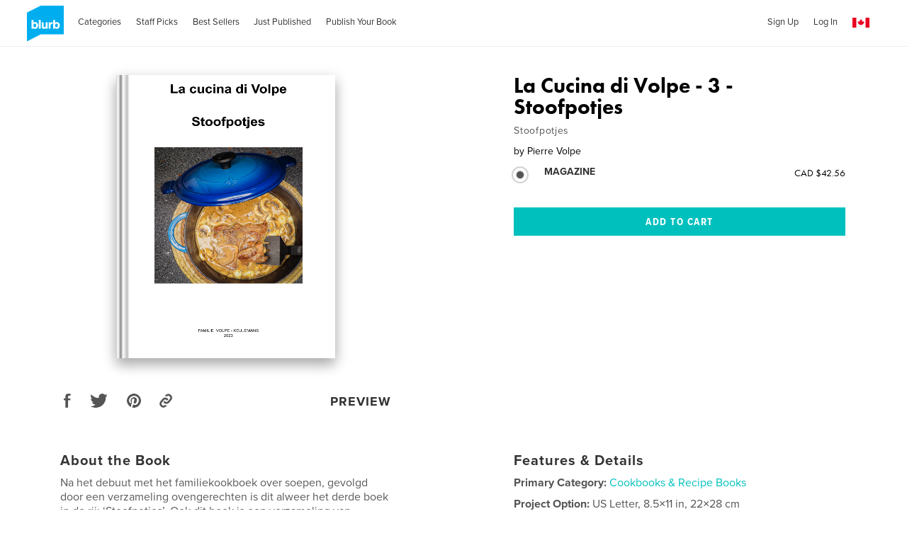

--- FILE ---
content_type: text/html; charset=utf-8
request_url: https://www.google.com/recaptcha/api2/anchor?ar=1&k=6LdYlHUUAAAAAGR0VR_KjlDMfvnnWb2XhZ4cAhOK&co=aHR0cHM6Ly93d3cuYmx1cmIuY2E6NDQz&hl=en&v=PoyoqOPhxBO7pBk68S4YbpHZ&size=invisible&badge=inline&anchor-ms=20000&execute-ms=30000&cb=2azs51xg5vd
body_size: 49763
content:
<!DOCTYPE HTML><html dir="ltr" lang="en"><head><meta http-equiv="Content-Type" content="text/html; charset=UTF-8">
<meta http-equiv="X-UA-Compatible" content="IE=edge">
<title>reCAPTCHA</title>
<style type="text/css">
/* cyrillic-ext */
@font-face {
  font-family: 'Roboto';
  font-style: normal;
  font-weight: 400;
  font-stretch: 100%;
  src: url(//fonts.gstatic.com/s/roboto/v48/KFO7CnqEu92Fr1ME7kSn66aGLdTylUAMa3GUBHMdazTgWw.woff2) format('woff2');
  unicode-range: U+0460-052F, U+1C80-1C8A, U+20B4, U+2DE0-2DFF, U+A640-A69F, U+FE2E-FE2F;
}
/* cyrillic */
@font-face {
  font-family: 'Roboto';
  font-style: normal;
  font-weight: 400;
  font-stretch: 100%;
  src: url(//fonts.gstatic.com/s/roboto/v48/KFO7CnqEu92Fr1ME7kSn66aGLdTylUAMa3iUBHMdazTgWw.woff2) format('woff2');
  unicode-range: U+0301, U+0400-045F, U+0490-0491, U+04B0-04B1, U+2116;
}
/* greek-ext */
@font-face {
  font-family: 'Roboto';
  font-style: normal;
  font-weight: 400;
  font-stretch: 100%;
  src: url(//fonts.gstatic.com/s/roboto/v48/KFO7CnqEu92Fr1ME7kSn66aGLdTylUAMa3CUBHMdazTgWw.woff2) format('woff2');
  unicode-range: U+1F00-1FFF;
}
/* greek */
@font-face {
  font-family: 'Roboto';
  font-style: normal;
  font-weight: 400;
  font-stretch: 100%;
  src: url(//fonts.gstatic.com/s/roboto/v48/KFO7CnqEu92Fr1ME7kSn66aGLdTylUAMa3-UBHMdazTgWw.woff2) format('woff2');
  unicode-range: U+0370-0377, U+037A-037F, U+0384-038A, U+038C, U+038E-03A1, U+03A3-03FF;
}
/* math */
@font-face {
  font-family: 'Roboto';
  font-style: normal;
  font-weight: 400;
  font-stretch: 100%;
  src: url(//fonts.gstatic.com/s/roboto/v48/KFO7CnqEu92Fr1ME7kSn66aGLdTylUAMawCUBHMdazTgWw.woff2) format('woff2');
  unicode-range: U+0302-0303, U+0305, U+0307-0308, U+0310, U+0312, U+0315, U+031A, U+0326-0327, U+032C, U+032F-0330, U+0332-0333, U+0338, U+033A, U+0346, U+034D, U+0391-03A1, U+03A3-03A9, U+03B1-03C9, U+03D1, U+03D5-03D6, U+03F0-03F1, U+03F4-03F5, U+2016-2017, U+2034-2038, U+203C, U+2040, U+2043, U+2047, U+2050, U+2057, U+205F, U+2070-2071, U+2074-208E, U+2090-209C, U+20D0-20DC, U+20E1, U+20E5-20EF, U+2100-2112, U+2114-2115, U+2117-2121, U+2123-214F, U+2190, U+2192, U+2194-21AE, U+21B0-21E5, U+21F1-21F2, U+21F4-2211, U+2213-2214, U+2216-22FF, U+2308-230B, U+2310, U+2319, U+231C-2321, U+2336-237A, U+237C, U+2395, U+239B-23B7, U+23D0, U+23DC-23E1, U+2474-2475, U+25AF, U+25B3, U+25B7, U+25BD, U+25C1, U+25CA, U+25CC, U+25FB, U+266D-266F, U+27C0-27FF, U+2900-2AFF, U+2B0E-2B11, U+2B30-2B4C, U+2BFE, U+3030, U+FF5B, U+FF5D, U+1D400-1D7FF, U+1EE00-1EEFF;
}
/* symbols */
@font-face {
  font-family: 'Roboto';
  font-style: normal;
  font-weight: 400;
  font-stretch: 100%;
  src: url(//fonts.gstatic.com/s/roboto/v48/KFO7CnqEu92Fr1ME7kSn66aGLdTylUAMaxKUBHMdazTgWw.woff2) format('woff2');
  unicode-range: U+0001-000C, U+000E-001F, U+007F-009F, U+20DD-20E0, U+20E2-20E4, U+2150-218F, U+2190, U+2192, U+2194-2199, U+21AF, U+21E6-21F0, U+21F3, U+2218-2219, U+2299, U+22C4-22C6, U+2300-243F, U+2440-244A, U+2460-24FF, U+25A0-27BF, U+2800-28FF, U+2921-2922, U+2981, U+29BF, U+29EB, U+2B00-2BFF, U+4DC0-4DFF, U+FFF9-FFFB, U+10140-1018E, U+10190-1019C, U+101A0, U+101D0-101FD, U+102E0-102FB, U+10E60-10E7E, U+1D2C0-1D2D3, U+1D2E0-1D37F, U+1F000-1F0FF, U+1F100-1F1AD, U+1F1E6-1F1FF, U+1F30D-1F30F, U+1F315, U+1F31C, U+1F31E, U+1F320-1F32C, U+1F336, U+1F378, U+1F37D, U+1F382, U+1F393-1F39F, U+1F3A7-1F3A8, U+1F3AC-1F3AF, U+1F3C2, U+1F3C4-1F3C6, U+1F3CA-1F3CE, U+1F3D4-1F3E0, U+1F3ED, U+1F3F1-1F3F3, U+1F3F5-1F3F7, U+1F408, U+1F415, U+1F41F, U+1F426, U+1F43F, U+1F441-1F442, U+1F444, U+1F446-1F449, U+1F44C-1F44E, U+1F453, U+1F46A, U+1F47D, U+1F4A3, U+1F4B0, U+1F4B3, U+1F4B9, U+1F4BB, U+1F4BF, U+1F4C8-1F4CB, U+1F4D6, U+1F4DA, U+1F4DF, U+1F4E3-1F4E6, U+1F4EA-1F4ED, U+1F4F7, U+1F4F9-1F4FB, U+1F4FD-1F4FE, U+1F503, U+1F507-1F50B, U+1F50D, U+1F512-1F513, U+1F53E-1F54A, U+1F54F-1F5FA, U+1F610, U+1F650-1F67F, U+1F687, U+1F68D, U+1F691, U+1F694, U+1F698, U+1F6AD, U+1F6B2, U+1F6B9-1F6BA, U+1F6BC, U+1F6C6-1F6CF, U+1F6D3-1F6D7, U+1F6E0-1F6EA, U+1F6F0-1F6F3, U+1F6F7-1F6FC, U+1F700-1F7FF, U+1F800-1F80B, U+1F810-1F847, U+1F850-1F859, U+1F860-1F887, U+1F890-1F8AD, U+1F8B0-1F8BB, U+1F8C0-1F8C1, U+1F900-1F90B, U+1F93B, U+1F946, U+1F984, U+1F996, U+1F9E9, U+1FA00-1FA6F, U+1FA70-1FA7C, U+1FA80-1FA89, U+1FA8F-1FAC6, U+1FACE-1FADC, U+1FADF-1FAE9, U+1FAF0-1FAF8, U+1FB00-1FBFF;
}
/* vietnamese */
@font-face {
  font-family: 'Roboto';
  font-style: normal;
  font-weight: 400;
  font-stretch: 100%;
  src: url(//fonts.gstatic.com/s/roboto/v48/KFO7CnqEu92Fr1ME7kSn66aGLdTylUAMa3OUBHMdazTgWw.woff2) format('woff2');
  unicode-range: U+0102-0103, U+0110-0111, U+0128-0129, U+0168-0169, U+01A0-01A1, U+01AF-01B0, U+0300-0301, U+0303-0304, U+0308-0309, U+0323, U+0329, U+1EA0-1EF9, U+20AB;
}
/* latin-ext */
@font-face {
  font-family: 'Roboto';
  font-style: normal;
  font-weight: 400;
  font-stretch: 100%;
  src: url(//fonts.gstatic.com/s/roboto/v48/KFO7CnqEu92Fr1ME7kSn66aGLdTylUAMa3KUBHMdazTgWw.woff2) format('woff2');
  unicode-range: U+0100-02BA, U+02BD-02C5, U+02C7-02CC, U+02CE-02D7, U+02DD-02FF, U+0304, U+0308, U+0329, U+1D00-1DBF, U+1E00-1E9F, U+1EF2-1EFF, U+2020, U+20A0-20AB, U+20AD-20C0, U+2113, U+2C60-2C7F, U+A720-A7FF;
}
/* latin */
@font-face {
  font-family: 'Roboto';
  font-style: normal;
  font-weight: 400;
  font-stretch: 100%;
  src: url(//fonts.gstatic.com/s/roboto/v48/KFO7CnqEu92Fr1ME7kSn66aGLdTylUAMa3yUBHMdazQ.woff2) format('woff2');
  unicode-range: U+0000-00FF, U+0131, U+0152-0153, U+02BB-02BC, U+02C6, U+02DA, U+02DC, U+0304, U+0308, U+0329, U+2000-206F, U+20AC, U+2122, U+2191, U+2193, U+2212, U+2215, U+FEFF, U+FFFD;
}
/* cyrillic-ext */
@font-face {
  font-family: 'Roboto';
  font-style: normal;
  font-weight: 500;
  font-stretch: 100%;
  src: url(//fonts.gstatic.com/s/roboto/v48/KFO7CnqEu92Fr1ME7kSn66aGLdTylUAMa3GUBHMdazTgWw.woff2) format('woff2');
  unicode-range: U+0460-052F, U+1C80-1C8A, U+20B4, U+2DE0-2DFF, U+A640-A69F, U+FE2E-FE2F;
}
/* cyrillic */
@font-face {
  font-family: 'Roboto';
  font-style: normal;
  font-weight: 500;
  font-stretch: 100%;
  src: url(//fonts.gstatic.com/s/roboto/v48/KFO7CnqEu92Fr1ME7kSn66aGLdTylUAMa3iUBHMdazTgWw.woff2) format('woff2');
  unicode-range: U+0301, U+0400-045F, U+0490-0491, U+04B0-04B1, U+2116;
}
/* greek-ext */
@font-face {
  font-family: 'Roboto';
  font-style: normal;
  font-weight: 500;
  font-stretch: 100%;
  src: url(//fonts.gstatic.com/s/roboto/v48/KFO7CnqEu92Fr1ME7kSn66aGLdTylUAMa3CUBHMdazTgWw.woff2) format('woff2');
  unicode-range: U+1F00-1FFF;
}
/* greek */
@font-face {
  font-family: 'Roboto';
  font-style: normal;
  font-weight: 500;
  font-stretch: 100%;
  src: url(//fonts.gstatic.com/s/roboto/v48/KFO7CnqEu92Fr1ME7kSn66aGLdTylUAMa3-UBHMdazTgWw.woff2) format('woff2');
  unicode-range: U+0370-0377, U+037A-037F, U+0384-038A, U+038C, U+038E-03A1, U+03A3-03FF;
}
/* math */
@font-face {
  font-family: 'Roboto';
  font-style: normal;
  font-weight: 500;
  font-stretch: 100%;
  src: url(//fonts.gstatic.com/s/roboto/v48/KFO7CnqEu92Fr1ME7kSn66aGLdTylUAMawCUBHMdazTgWw.woff2) format('woff2');
  unicode-range: U+0302-0303, U+0305, U+0307-0308, U+0310, U+0312, U+0315, U+031A, U+0326-0327, U+032C, U+032F-0330, U+0332-0333, U+0338, U+033A, U+0346, U+034D, U+0391-03A1, U+03A3-03A9, U+03B1-03C9, U+03D1, U+03D5-03D6, U+03F0-03F1, U+03F4-03F5, U+2016-2017, U+2034-2038, U+203C, U+2040, U+2043, U+2047, U+2050, U+2057, U+205F, U+2070-2071, U+2074-208E, U+2090-209C, U+20D0-20DC, U+20E1, U+20E5-20EF, U+2100-2112, U+2114-2115, U+2117-2121, U+2123-214F, U+2190, U+2192, U+2194-21AE, U+21B0-21E5, U+21F1-21F2, U+21F4-2211, U+2213-2214, U+2216-22FF, U+2308-230B, U+2310, U+2319, U+231C-2321, U+2336-237A, U+237C, U+2395, U+239B-23B7, U+23D0, U+23DC-23E1, U+2474-2475, U+25AF, U+25B3, U+25B7, U+25BD, U+25C1, U+25CA, U+25CC, U+25FB, U+266D-266F, U+27C0-27FF, U+2900-2AFF, U+2B0E-2B11, U+2B30-2B4C, U+2BFE, U+3030, U+FF5B, U+FF5D, U+1D400-1D7FF, U+1EE00-1EEFF;
}
/* symbols */
@font-face {
  font-family: 'Roboto';
  font-style: normal;
  font-weight: 500;
  font-stretch: 100%;
  src: url(//fonts.gstatic.com/s/roboto/v48/KFO7CnqEu92Fr1ME7kSn66aGLdTylUAMaxKUBHMdazTgWw.woff2) format('woff2');
  unicode-range: U+0001-000C, U+000E-001F, U+007F-009F, U+20DD-20E0, U+20E2-20E4, U+2150-218F, U+2190, U+2192, U+2194-2199, U+21AF, U+21E6-21F0, U+21F3, U+2218-2219, U+2299, U+22C4-22C6, U+2300-243F, U+2440-244A, U+2460-24FF, U+25A0-27BF, U+2800-28FF, U+2921-2922, U+2981, U+29BF, U+29EB, U+2B00-2BFF, U+4DC0-4DFF, U+FFF9-FFFB, U+10140-1018E, U+10190-1019C, U+101A0, U+101D0-101FD, U+102E0-102FB, U+10E60-10E7E, U+1D2C0-1D2D3, U+1D2E0-1D37F, U+1F000-1F0FF, U+1F100-1F1AD, U+1F1E6-1F1FF, U+1F30D-1F30F, U+1F315, U+1F31C, U+1F31E, U+1F320-1F32C, U+1F336, U+1F378, U+1F37D, U+1F382, U+1F393-1F39F, U+1F3A7-1F3A8, U+1F3AC-1F3AF, U+1F3C2, U+1F3C4-1F3C6, U+1F3CA-1F3CE, U+1F3D4-1F3E0, U+1F3ED, U+1F3F1-1F3F3, U+1F3F5-1F3F7, U+1F408, U+1F415, U+1F41F, U+1F426, U+1F43F, U+1F441-1F442, U+1F444, U+1F446-1F449, U+1F44C-1F44E, U+1F453, U+1F46A, U+1F47D, U+1F4A3, U+1F4B0, U+1F4B3, U+1F4B9, U+1F4BB, U+1F4BF, U+1F4C8-1F4CB, U+1F4D6, U+1F4DA, U+1F4DF, U+1F4E3-1F4E6, U+1F4EA-1F4ED, U+1F4F7, U+1F4F9-1F4FB, U+1F4FD-1F4FE, U+1F503, U+1F507-1F50B, U+1F50D, U+1F512-1F513, U+1F53E-1F54A, U+1F54F-1F5FA, U+1F610, U+1F650-1F67F, U+1F687, U+1F68D, U+1F691, U+1F694, U+1F698, U+1F6AD, U+1F6B2, U+1F6B9-1F6BA, U+1F6BC, U+1F6C6-1F6CF, U+1F6D3-1F6D7, U+1F6E0-1F6EA, U+1F6F0-1F6F3, U+1F6F7-1F6FC, U+1F700-1F7FF, U+1F800-1F80B, U+1F810-1F847, U+1F850-1F859, U+1F860-1F887, U+1F890-1F8AD, U+1F8B0-1F8BB, U+1F8C0-1F8C1, U+1F900-1F90B, U+1F93B, U+1F946, U+1F984, U+1F996, U+1F9E9, U+1FA00-1FA6F, U+1FA70-1FA7C, U+1FA80-1FA89, U+1FA8F-1FAC6, U+1FACE-1FADC, U+1FADF-1FAE9, U+1FAF0-1FAF8, U+1FB00-1FBFF;
}
/* vietnamese */
@font-face {
  font-family: 'Roboto';
  font-style: normal;
  font-weight: 500;
  font-stretch: 100%;
  src: url(//fonts.gstatic.com/s/roboto/v48/KFO7CnqEu92Fr1ME7kSn66aGLdTylUAMa3OUBHMdazTgWw.woff2) format('woff2');
  unicode-range: U+0102-0103, U+0110-0111, U+0128-0129, U+0168-0169, U+01A0-01A1, U+01AF-01B0, U+0300-0301, U+0303-0304, U+0308-0309, U+0323, U+0329, U+1EA0-1EF9, U+20AB;
}
/* latin-ext */
@font-face {
  font-family: 'Roboto';
  font-style: normal;
  font-weight: 500;
  font-stretch: 100%;
  src: url(//fonts.gstatic.com/s/roboto/v48/KFO7CnqEu92Fr1ME7kSn66aGLdTylUAMa3KUBHMdazTgWw.woff2) format('woff2');
  unicode-range: U+0100-02BA, U+02BD-02C5, U+02C7-02CC, U+02CE-02D7, U+02DD-02FF, U+0304, U+0308, U+0329, U+1D00-1DBF, U+1E00-1E9F, U+1EF2-1EFF, U+2020, U+20A0-20AB, U+20AD-20C0, U+2113, U+2C60-2C7F, U+A720-A7FF;
}
/* latin */
@font-face {
  font-family: 'Roboto';
  font-style: normal;
  font-weight: 500;
  font-stretch: 100%;
  src: url(//fonts.gstatic.com/s/roboto/v48/KFO7CnqEu92Fr1ME7kSn66aGLdTylUAMa3yUBHMdazQ.woff2) format('woff2');
  unicode-range: U+0000-00FF, U+0131, U+0152-0153, U+02BB-02BC, U+02C6, U+02DA, U+02DC, U+0304, U+0308, U+0329, U+2000-206F, U+20AC, U+2122, U+2191, U+2193, U+2212, U+2215, U+FEFF, U+FFFD;
}
/* cyrillic-ext */
@font-face {
  font-family: 'Roboto';
  font-style: normal;
  font-weight: 900;
  font-stretch: 100%;
  src: url(//fonts.gstatic.com/s/roboto/v48/KFO7CnqEu92Fr1ME7kSn66aGLdTylUAMa3GUBHMdazTgWw.woff2) format('woff2');
  unicode-range: U+0460-052F, U+1C80-1C8A, U+20B4, U+2DE0-2DFF, U+A640-A69F, U+FE2E-FE2F;
}
/* cyrillic */
@font-face {
  font-family: 'Roboto';
  font-style: normal;
  font-weight: 900;
  font-stretch: 100%;
  src: url(//fonts.gstatic.com/s/roboto/v48/KFO7CnqEu92Fr1ME7kSn66aGLdTylUAMa3iUBHMdazTgWw.woff2) format('woff2');
  unicode-range: U+0301, U+0400-045F, U+0490-0491, U+04B0-04B1, U+2116;
}
/* greek-ext */
@font-face {
  font-family: 'Roboto';
  font-style: normal;
  font-weight: 900;
  font-stretch: 100%;
  src: url(//fonts.gstatic.com/s/roboto/v48/KFO7CnqEu92Fr1ME7kSn66aGLdTylUAMa3CUBHMdazTgWw.woff2) format('woff2');
  unicode-range: U+1F00-1FFF;
}
/* greek */
@font-face {
  font-family: 'Roboto';
  font-style: normal;
  font-weight: 900;
  font-stretch: 100%;
  src: url(//fonts.gstatic.com/s/roboto/v48/KFO7CnqEu92Fr1ME7kSn66aGLdTylUAMa3-UBHMdazTgWw.woff2) format('woff2');
  unicode-range: U+0370-0377, U+037A-037F, U+0384-038A, U+038C, U+038E-03A1, U+03A3-03FF;
}
/* math */
@font-face {
  font-family: 'Roboto';
  font-style: normal;
  font-weight: 900;
  font-stretch: 100%;
  src: url(//fonts.gstatic.com/s/roboto/v48/KFO7CnqEu92Fr1ME7kSn66aGLdTylUAMawCUBHMdazTgWw.woff2) format('woff2');
  unicode-range: U+0302-0303, U+0305, U+0307-0308, U+0310, U+0312, U+0315, U+031A, U+0326-0327, U+032C, U+032F-0330, U+0332-0333, U+0338, U+033A, U+0346, U+034D, U+0391-03A1, U+03A3-03A9, U+03B1-03C9, U+03D1, U+03D5-03D6, U+03F0-03F1, U+03F4-03F5, U+2016-2017, U+2034-2038, U+203C, U+2040, U+2043, U+2047, U+2050, U+2057, U+205F, U+2070-2071, U+2074-208E, U+2090-209C, U+20D0-20DC, U+20E1, U+20E5-20EF, U+2100-2112, U+2114-2115, U+2117-2121, U+2123-214F, U+2190, U+2192, U+2194-21AE, U+21B0-21E5, U+21F1-21F2, U+21F4-2211, U+2213-2214, U+2216-22FF, U+2308-230B, U+2310, U+2319, U+231C-2321, U+2336-237A, U+237C, U+2395, U+239B-23B7, U+23D0, U+23DC-23E1, U+2474-2475, U+25AF, U+25B3, U+25B7, U+25BD, U+25C1, U+25CA, U+25CC, U+25FB, U+266D-266F, U+27C0-27FF, U+2900-2AFF, U+2B0E-2B11, U+2B30-2B4C, U+2BFE, U+3030, U+FF5B, U+FF5D, U+1D400-1D7FF, U+1EE00-1EEFF;
}
/* symbols */
@font-face {
  font-family: 'Roboto';
  font-style: normal;
  font-weight: 900;
  font-stretch: 100%;
  src: url(//fonts.gstatic.com/s/roboto/v48/KFO7CnqEu92Fr1ME7kSn66aGLdTylUAMaxKUBHMdazTgWw.woff2) format('woff2');
  unicode-range: U+0001-000C, U+000E-001F, U+007F-009F, U+20DD-20E0, U+20E2-20E4, U+2150-218F, U+2190, U+2192, U+2194-2199, U+21AF, U+21E6-21F0, U+21F3, U+2218-2219, U+2299, U+22C4-22C6, U+2300-243F, U+2440-244A, U+2460-24FF, U+25A0-27BF, U+2800-28FF, U+2921-2922, U+2981, U+29BF, U+29EB, U+2B00-2BFF, U+4DC0-4DFF, U+FFF9-FFFB, U+10140-1018E, U+10190-1019C, U+101A0, U+101D0-101FD, U+102E0-102FB, U+10E60-10E7E, U+1D2C0-1D2D3, U+1D2E0-1D37F, U+1F000-1F0FF, U+1F100-1F1AD, U+1F1E6-1F1FF, U+1F30D-1F30F, U+1F315, U+1F31C, U+1F31E, U+1F320-1F32C, U+1F336, U+1F378, U+1F37D, U+1F382, U+1F393-1F39F, U+1F3A7-1F3A8, U+1F3AC-1F3AF, U+1F3C2, U+1F3C4-1F3C6, U+1F3CA-1F3CE, U+1F3D4-1F3E0, U+1F3ED, U+1F3F1-1F3F3, U+1F3F5-1F3F7, U+1F408, U+1F415, U+1F41F, U+1F426, U+1F43F, U+1F441-1F442, U+1F444, U+1F446-1F449, U+1F44C-1F44E, U+1F453, U+1F46A, U+1F47D, U+1F4A3, U+1F4B0, U+1F4B3, U+1F4B9, U+1F4BB, U+1F4BF, U+1F4C8-1F4CB, U+1F4D6, U+1F4DA, U+1F4DF, U+1F4E3-1F4E6, U+1F4EA-1F4ED, U+1F4F7, U+1F4F9-1F4FB, U+1F4FD-1F4FE, U+1F503, U+1F507-1F50B, U+1F50D, U+1F512-1F513, U+1F53E-1F54A, U+1F54F-1F5FA, U+1F610, U+1F650-1F67F, U+1F687, U+1F68D, U+1F691, U+1F694, U+1F698, U+1F6AD, U+1F6B2, U+1F6B9-1F6BA, U+1F6BC, U+1F6C6-1F6CF, U+1F6D3-1F6D7, U+1F6E0-1F6EA, U+1F6F0-1F6F3, U+1F6F7-1F6FC, U+1F700-1F7FF, U+1F800-1F80B, U+1F810-1F847, U+1F850-1F859, U+1F860-1F887, U+1F890-1F8AD, U+1F8B0-1F8BB, U+1F8C0-1F8C1, U+1F900-1F90B, U+1F93B, U+1F946, U+1F984, U+1F996, U+1F9E9, U+1FA00-1FA6F, U+1FA70-1FA7C, U+1FA80-1FA89, U+1FA8F-1FAC6, U+1FACE-1FADC, U+1FADF-1FAE9, U+1FAF0-1FAF8, U+1FB00-1FBFF;
}
/* vietnamese */
@font-face {
  font-family: 'Roboto';
  font-style: normal;
  font-weight: 900;
  font-stretch: 100%;
  src: url(//fonts.gstatic.com/s/roboto/v48/KFO7CnqEu92Fr1ME7kSn66aGLdTylUAMa3OUBHMdazTgWw.woff2) format('woff2');
  unicode-range: U+0102-0103, U+0110-0111, U+0128-0129, U+0168-0169, U+01A0-01A1, U+01AF-01B0, U+0300-0301, U+0303-0304, U+0308-0309, U+0323, U+0329, U+1EA0-1EF9, U+20AB;
}
/* latin-ext */
@font-face {
  font-family: 'Roboto';
  font-style: normal;
  font-weight: 900;
  font-stretch: 100%;
  src: url(//fonts.gstatic.com/s/roboto/v48/KFO7CnqEu92Fr1ME7kSn66aGLdTylUAMa3KUBHMdazTgWw.woff2) format('woff2');
  unicode-range: U+0100-02BA, U+02BD-02C5, U+02C7-02CC, U+02CE-02D7, U+02DD-02FF, U+0304, U+0308, U+0329, U+1D00-1DBF, U+1E00-1E9F, U+1EF2-1EFF, U+2020, U+20A0-20AB, U+20AD-20C0, U+2113, U+2C60-2C7F, U+A720-A7FF;
}
/* latin */
@font-face {
  font-family: 'Roboto';
  font-style: normal;
  font-weight: 900;
  font-stretch: 100%;
  src: url(//fonts.gstatic.com/s/roboto/v48/KFO7CnqEu92Fr1ME7kSn66aGLdTylUAMa3yUBHMdazQ.woff2) format('woff2');
  unicode-range: U+0000-00FF, U+0131, U+0152-0153, U+02BB-02BC, U+02C6, U+02DA, U+02DC, U+0304, U+0308, U+0329, U+2000-206F, U+20AC, U+2122, U+2191, U+2193, U+2212, U+2215, U+FEFF, U+FFFD;
}

</style>
<link rel="stylesheet" type="text/css" href="https://www.gstatic.com/recaptcha/releases/PoyoqOPhxBO7pBk68S4YbpHZ/styles__ltr.css">
<script nonce="uc_VLLXW92tXqjvxdqQaZw" type="text/javascript">window['__recaptcha_api'] = 'https://www.google.com/recaptcha/api2/';</script>
<script type="text/javascript" src="https://www.gstatic.com/recaptcha/releases/PoyoqOPhxBO7pBk68S4YbpHZ/recaptcha__en.js" nonce="uc_VLLXW92tXqjvxdqQaZw">
      
    </script></head>
<body><div id="rc-anchor-alert" class="rc-anchor-alert"></div>
<input type="hidden" id="recaptcha-token" value="[base64]">
<script type="text/javascript" nonce="uc_VLLXW92tXqjvxdqQaZw">
      recaptcha.anchor.Main.init("[\x22ainput\x22,[\x22bgdata\x22,\x22\x22,\[base64]/[base64]/UltIKytdPWE6KGE8MjA0OD9SW0grK109YT4+NnwxOTI6KChhJjY0NTEyKT09NTUyOTYmJnErMTxoLmxlbmd0aCYmKGguY2hhckNvZGVBdChxKzEpJjY0NTEyKT09NTYzMjA/[base64]/MjU1OlI/[base64]/[base64]/[base64]/[base64]/[base64]/[base64]/[base64]/[base64]/[base64]/[base64]\x22,\[base64]\\u003d\x22,\x22FsOlw594DMO9w6wdw69QdcOvSCHCrgsRwpDDvsKQw6DDm3vCjW3CuglNEsOoeMKqBR3DkcONw75Bw7woajDCji7Ct8KSwqjCoMKgwpzDvMKTwozCq2rDhAwANSfCsyx3w4fDqsOnEGk/KBJ7w7rCjMOZw5MQacOoTcOIHH4UwrbDh8OMwojCm8KLXzjCocKCw5x7w5zCvQc+PMKaw7hiNjPDrcOmN8O/[base64]/Cn8KxOXcnw4cxEcKGw7FfJlXCj0PCi0YdwrXDnzbDo1zCvsKAXMOYwo5PwrLCg2fChH3Dq8KcNDDDqMOdTcKGw4/Dj2NzKErCmsOJbVbCiWhsw5/DvcKoXV7Ds8OZwowUwrgZMsKcOsK3d3/ClmzChB0bw4VQR13CvMKZw53CpcOzw7DCoMOzw58lwotcwp7CtsKKwqXCn8O/wqACw4XClSXCgXZ0w6nDpMKzw7zDv8Ohwp/DlsKVGXPCnMKSaVMGFsKAMcKsIDHCusKFw7tRw4/[base64]/QjlVwoRaEMKdw4tdTMOwwpZgwqBZa8ONLwV+wr/DqsKUFsO9w7BHXjbCmw7CgjTCpn8kYQ/[base64]/Ctw5Zwp/DoQBYYcK6wrNwRcOLw5rDhlrDv8OBwqXDilJ5JiLDk8KiO1fDsXZXLCnDnMO2wq3Du8O1wqPClQnCgsKUFA/[base64]/wr3CuH7CgsKod2/DrcO4w60/ZivCrMKIB8OZJMOAw57Cj8KvRCXDv27ChMKqw78ewr5Vw7hBeGALARFNwp/CijPCqDNSeAJ4w5QBVCYYNcO9EmxRw4YEMxYqw7YPTcK+WMK8UgPClX/DisKFw4jDtkfChMOxMkpwNmnCvcKSw5zDlcKCYsOnL8Oiw57DsGHDmsKJA2PCrMKJKcOIwo7Cg8O+QwTCtAXDmEDDp8Oqb8O2R8O5Y8OGwrEgLsOvwo/CrcOWdXnDjSgZwofCumkNwrREw43DocKWw4cQL8OZwobDnVXDtEjDosKgFF1zVcO/w7fDtMKYJDBww7LCvsK4wrNKGsOSw47Dv3Z8w7zDgzkwwpLCjA5hwooJK8KOwoQSw7FDbsONTkrCnANtV8KAw53CpMOuw63CksOAwrZFdi/Dn8Ozwo3CjGhodsOkwrVrY8OfwoVubMOowobDnFRjw4Jpwq/[base64]/DlsOyKMOUwrVIwr1uwpQNwpNLwojCgWzCoA3CkgrDjjLDrElNJMKeVMKzThjDpTPDji4aDcKsw7bCtMKAw7Q9esOHLsOrwoPCmsKfBGnDmMOqwpQ7wrdGw7bCj8OHRmTCssKMCMOdw6fCnMK+woQEwpAtLxPDssKifW7CgB/[base64]/[base64]/DiBcpw4lcwqxZTMKxwrjDrlDDicKpAsObawZcS8OMFAjCncOFDRBBEsK3E8KXw4wbwpHCsDJMFsObwqUWVj3DosKDwqvDgcO+wpB/w63CuWwKRMKTw7FlJmDDjcKFQsKrwrbDvMO8UcOobsKBwpxAZkQOwr3DkCojTMObwoTCvn8ZfMK4wp9owokbPTIVwrpXND1QwoFAwoMRfDdBwrPDmsOWwrEXwqRrKUHDmsOBIU/[base64]/DhQcAw6TDj8KgwqR/[base64]/CmMOSw7bDscOMa8ORwoHDlgjDiRnDsMOYEMKdHMKmHSRnw5LDoXDDj8O0FMOSXcKHMQEuQcKUYsOqek3DsRVVXMKcw7DDssKiw4HCkTAEw7wEwrcEw5Viw6DCjWPDmGgXw4bDhB/[base64]/CqDofYQLDg8KefsKSSMOSwoHDmUfCjjRZw5jDuwXCvsK9wqEYZsOZw61mw7wuwqPDgMO/[base64]/d8Ojw6jDiMOgGsK5w5jDgsO3wpBQUg98MsKkZ8KowpMQNsOoE8OHEsOww4jDtFvCpXnDpsKVw6rCvcKjwq1gRMOVwoDDmVElXz/DgThnw7Mvwoh7wo7ClF3DrMOSw6HDuQ5mw7/CqsKqAWXCssKQw7cFwo/DtzNUw4k0wotewq0yw4rDhMOvDcOuwq4fwrFhN8KMGsOgbiPCqnjDoMOUL8K/XsKqw4wOw6tKSMOWw4MLw4lww4IyKsKmw53CgMOmYUsLw5IQwoLDpMKDDsOVw4/DjsOSwrtIw7zDk8KWwqjCssOXCig2wpNdw54kFxZGw4JCGcOSP8OrwqV/wpl0wqjCvsKVwoElKcKawrTDrsKVI1zDhcKySAJrw5BeJnfCncOsAMOOwq3DvcO7w5nDqSgYw7zCvMKhwrM4w6bCoWbCocOtwrzCu8K1w7M+Gj3CvkBUVsKxXMK6dsKkY8ORUMO6woNiVVDCpcOwSMKBTXRIMsKMw7o/w6PCvMK8wpMkw47DrcOJw5rDumh4YRZLejJkJRLDusKOw6rCs8OfNydCFETChcKUIDdgwr9KGUcZw6B6cQ91BsK/[base64]/bg9yacKUdsKuLDvCv8OrRcKXwo5jY8Kew5R/P8KVwqgjcWXDj8O6w53CjsOLw5ogQA1rwobDnQ9uV37CoiAnwpttwrHDrGwmwrIgGQJjw7k4wozDusKww5vCnxhowow9MsKPw6IGRsKtwrnClsO2V8K6w7ADfXU4w6jDsMOFZTDDusOxw7NOw6/CgWwowo4TM8KowqzCo8O4BsKYAG7ChAt6cwnCp8KNNEnDoGfDlsKiwoTDicO/w7sQTWbCuWHCpn0gwqBnf8KdIsKgPmvDl8KSwoMowqhPMG3CnFPCr8KIURV0PQAgDHXClMKHwoIJw4TCrMK7wq4FKQNwHWkKWcOQLcOew6tcKsKCwrw5w7Vpw7vCnlnDoTrCqcO9dH8MwprDsg96woPDvMKjw5VNw4p1HsOzw74PIMOFw6oaw4/[base64]/DvFZaw4V8XCnCiMO1acK9w5rCqMKBw4XCj2kPO8KxWxXDtcK4wrHCszbCnkTCqsO+ZMOLacK8w79HwoPCpQ5GOlt8w6tHw4toBktfYURfw7AJw61ww7bDhEQqDm/CocKPw6VMw5w5w6DDjcOtwrHDucOPFcKOblxvw6JRw7o2w7AJw4Q0wrjDkSTCtArCvsO0w5FMDmJ+wqXDlMKdNMOHAnslwpM5JUciF8OYMCcZGMOcJMOewpPCisKNaj/DlMKtelRybFJPw5TCpDvDiXzDjX0mZcKAXizDl25fRcKqOMKYGMO0w43DscKxC14hw4rCgMOMw5cpeDdpRz/CkwY6w43DhsKRdUTCpEMZCRrDs33DgMKjA19qGXnCi3Bcw6tZwoDCqsO/w4rDoWbDicOFFsOHw4fChgEYwrLCq3zDi3UQaXzDtyZwwpEzPsOow4MFwol0wroLwodkw4pTTcKlw4wowonDvycuTCPCncKlGMOaM8KRwpMCFcOpPCnCvUhrwq/CgDnCrmQnwrZpw749DAIxEgLDnRHDvcOVB8OGaxfDo8Kow4RsBQt7w7PCp8KXUCLDlR9bw5TDjsOJw5HCp8OsT8KrYRh/YS8EwrAKwoU9w71dwqbDskDDpW/[base64]/DmcOZwosRJsKvU8OwaFjDicKkwrI4FkhTbD3CngDDn8KqOizDi1htw6/DlBjDiFXDq8KJEAjDiHnCqMOiY0kfwq8Bw7IFQMOpaUNIw4/CgH3DmsKuLFXDmnLChTdEwpnDvEjCr8OfwrTCuWlBE8OmX8KHw7Y0FsKYw5xBYMKBwrvDpyZ7Y34mFnTDpBpTwosDO0cTcTw5w50ww6rCuDRHHMOtYjXDpCXCqH/DqMKhQsKjw7h9cyEYwpASXRcVQ8O4EUd2wojCuyZTwppVZcKxABYoPsOtw7rDvcOBwpfDmcOyZsOMwptcQ8KAwozDo8OtwprDv3YPXjnDmEYiwqzCmGPDrm0zwrMGC8OKwr/DvsODw7XCi8O2T1LDgTt7w4rDn8O8DcOBwq8Qw6jDp0vDgz3DqQDCk0NrDsORby/CnHBNw7rDnSM0wrx5wpgDNVzChMOtKcKeUsKZUcOWesK5TcOnQQh0KcKCWcOAaEsKw5zDmRLClFXCvCXClWLDtE9Aw4AKEsOTE38owrnDiTR8TmbCt14+woLCjXLDq8K5w5/DuGQdw4zDuF0ewoPCocOOwqPDq8KmaDHCncKoBh0Ewpoxwq1swozDsG/[base64]/CkMKfZMOSdUbCpsOnw4HDgcOiw7DCvjwgwqZWXUlbw5kRDxUwGiDDjcOzIT7CpU3CtBTDiMOnWRTDh8OkMGvCkk/CjiIEDMOJw7LChVDDng1gF3vCs37Dl8KDw6AgCGZRTsKVXsKHwrzCgMOiDzfDqQHDs8OHMcO4wrDDnMKKcHXDjl/Dgg8vwq3CpcOqKcOGfDZ9VUvCl8KbEcOCBcKYE3fCgcKLBsKARxfDmR3DqMOHOMK/wrVpwq/CicOPwq7DgjEaGVnDuGpnwpnCqcO9SsOmw5PCsA3Cv8OewpzDtcKLH0nCjsOOfWc+w5QVH1rCk8Ohw6XCr8OzOF9yw7ouworCnHVhwp47cE/DlhJFw6HCh0rDjDfCrcKYZT/DqsKDwpDDkMKYw4wRTzc5w6gFEcOQYsObBB/Cn8K9wqzCsMOjNsOEwp0FOcOZwqXCg8KWw6liKcKgQ8KFfUfCucOhwpMLwqV8wofDiXvCrsOiw7LCsSjDksKOwpzDtsKxI8O/HhAQwqzCoQgeLcKFwrPDr8Kow6bCgsKFSsKzw7HDhMKjFcOHwojDt8K1wp/DlXQbJ0Mzw4nCmjzCjXYMw7AAEhQIw7QDZMOAw6s2wpTDhsKAB8KKMFB9SCHCjsO7KVp7V8KXwqY0BcO9w4PDi3w8csK/P8OIw4HDigTDjMOJw5JtKcOiw5vDpSp7wpPCqsOCwrkwJwdKbsOTUSnDj1I9wqt7w6bCnibDnxvDscKlw4pRw63DuXLCgMONw57CmwDDpMK7ccKww6ErRX/Co8KUZQYEwoVrw47ChMKgw4HDusOtaMKlwodyYSPCmMOfVsK/e8Ond8Ouw7/CtCDCk8K9w4vCmEhoFG8Fw5toawnDiMKFLHlDN1Rqw5MIw5zCv8O5KjPCocOTKF7CucKFw6vCoAbCrMKcYMOYLMKMwq5fwqoGw5/Dsi3DpnXCr8Kow4hrRnZaHcKFwqTDvGfDksKgJA/Dv2cSwp/[base64]/CpnwMJ8OcUCbCkUbDjTXDjgfDgDPDosKKw43DtCJRwrcTLcOiwrbCv2LCicKQWMOfwr/Din8hNUTDkcOlw6jDhEswIUvDqMKPd8Kew4J0wp7Dv8KAXUjDlT7Dvh/CvsKWwpfDk2dDd8OiCcOoBsK7wo5lwpzCnAjCucOlw44vCsKhZcKabsKSQMKPw6tfw6Rtwrx2UcOkwqzDhcKfw7VtwqvDvcOiw4ZSwooawospw5fDjWRIw5wUw6bDqsOMwoLDoTHCg33CjTbDmDfDjsOCwqvDhsKrwq8dfi4VXhFAbinCoArDmMOkw4/DusKERsKOw4ViKhnCqGAEcg/DunhzUcOOE8KoezLCnCbDvgvCmGzDhhnCoMKMOHZrw5bDocOyL0LCmsKDccOVwpR/wqHDk8KWwpLCr8OYw4LDrsO4HsKxV33DksKvQ2kxw6zDgT/Ck8KSCcKkwqJEwobCr8KYw5I/w7LCu34tYcKawodBVUQJUmtNRXE1esOjw4JYbl3Dr0XCryktGEPCuMOzw5gNaHlzw4khRE1nBQxmw75Sw4YJwpQmw6bCoBnDrG7Csx/[base64]/MMKdMMKACsOUfQcWwo4/KMOBwrbCg0zCkR5iwr/DssK9D8Oew4oGZsOoUxIGwrdzwrUkSMKdGMKuXMOnRFZQwrzCksOPEGU8Y11UMXx6bmjDhl84CsOQCcOTw7/[base64]/wpLChcOMwp3Dj0cmZsKzw7bCgQcCw7/Co8Krwr7DhcOlwpHCrcOzGsKZw5bCvGfDu3LDrwUFw44XwqbCjUBrwrPCksKVwqnDixhDOxNeBMKxZcK4S8KIZ8KzSgZnw5tpwpQbwpR7C3fDnhIAH8KeLcK6w7EVw7TDvsKIRxHCsWEbwoAfw5zDhghwwpNgw6hHaWfCj3pdFhtUw5rDsMKcJMK9bwrDssKZwp06w4/DnsO3csO6wq5VwqUPYjJPwoNNCQ/Ckx/ChHjDkS3CrmbDhkJMwqfClmTDiMKCw4rDo3jDsMOgVgkuw6Fxw7B7w47DusO2CjQLwr9qw54cS8OLBcOOXMOuVzBhTMKrETjDkcKTc8KnbxN9w4vDjMOtw6/Dv8KmAEcBw5Y0FDzDrADDlcKRF8KSwoDChzDCm8OrwrBiw5k1wqBPwpxuw4/CiVthw6hJTBh8w4XDscKsw5DDosKEwoHDnMKfw5gCT2JmbcKUw6oxQHRuFn4HJlrCiMKtwos6K8K2w5gAdsKaQUHCoj7Dr8OvwpXDpkIgw4/Do1JERcOJworDknUlRsOyWG3CqcKKw5HDqMOkPcKMQcKcwoHCqQrCty5+PG7DocKyAcOzw6jCqmnClMKbw7Z7wrPCrFPCrEnCo8OycsOcw645e8OPwo7ClsOXw4pXwp7Dpm/CvF5vUSYsFn4teMOLbSDClgPDt8KKwoDDgsOjwrUHw7PDrS56woNPwpvDp8KfaiUUGcKlWMOyRsKOwrnDm8OCwrjCtUPDqyVDNsOKFcK2acKWMMOLw6HDmC4ZwpDCnj1+wq03wrA3woTDg8Ohwo7DnQ7DsRXDssOzainCjgPDg8OWF3slw48/w5zCoMOVw5hLQRvCl8ONRW9HMBofKcOawp1two5zBgtcw5h8woDCn8OLw5jCl8OtwrF8bcKKw4lGwrPCuMOQw6YkasO0W3PDp8OIwo0YG8Kfw6vDmMKHWMKxw5tcw6d4w41pwprDocKBw4kkw4jCgSXDkER7w4PDp0LCvztvTHDCmX7DkcKIw7PCvW/CpMKDw7DCp0PDvMOmYMKIw7/Cs8O1ejlLworDpMOhT0bDulFdw5vDnCwpwoAMB3fDmVxCw5EUUi3CoxHCokPCoF0pHgQcPsOFw7hZKsKnOADDgsO3wrjDgcO7HcOySsKhwpvDsCTCh8OgVXMew4/[base64]/w73Dh8KHw4vDnMOvPsKkwpowJcO5DMKWRsO7EUw3wpfDgsKvEcKvWRQcUcOOS2rDkcODw6B8UzHCkgrCmQzCksK8w4/DqybCrxzCm8OGwrg7w7lfwqc3wp/Cu8KhwonCsD1Cw6h1S1vDvMKBwrZDYHghWmt0S2XDo8K7UzZCXwVVZMOEPsONUMKvXDnCl8OOHSTDs8KJFsK9w4HDtRhwUQsdwqQCGcO5wrLDlgpqFMKvVy3DhMKXwpp7w7Z/[base64]/DvVfCvSpZIMObw7R3wpFpdsKCwqfDqwjDjDfDjcKSwr/DknlWYxdCwrLDi0c1w7LChCrCpFvCsm8hwqF4VcKNw4MJwrFxw5AeTcKEw6PCmsKgw4ZjcGLDncOuZQM5HMKJccOdLFDCs8OEdMKFNiYsI8KMQXTCh8Olw53DgMOzKyjDmsOVw73Dn8KpfBo6wrHChlDConA9w6t4AMK3w5kUwpEvbMK5wqXCmTDCjyg/wqnCk8KTWA7DgcOowo8IBsKoXh/DmUzCr8Ocw73DgRDCrsOIXQTDqRHDqzRmWcKmw6Mrw6waw5YfwpxnwroCZH1mIlZLU8KGwqbDl8KvUwrCvUbCpcO1w4Ruwp3ClcKxbzXDpmd2JsOhfsKZOD7Crz01I8OFFDjCixLDt34Pwq9eXnPCsis9w7BqTxnDtXvDsMKPQg/DnFjDl0bDvMOuPnk1FmwbwqpBwo0wwoFiaAMAw6jCp8K2wrnDvhwVw74Qw4jDgsO/w4A3woDDnsORR2oHw4JXaD0GwpjCi1JOLsO7wqbCjmNQKmnCg0grw73Dk1p7w5jCjMOeXHFMdxPDpD3CthMQaT9AwoB/woZ7D8OEw47Cr8KuR01cwrRXXTHCqsOEwrMXwq52wp7Ct13CrcK0PyfCqj8vVsOhZwvDqCgbVMKCw75qEEdnQMOqw5FCO8OfOMOiAklWJ3jCmsOWbMOrV1XClsO4EQDCnRjCjjkHw6vDlF4MUMOEwrXDo38iNjItwqjDt8OfTTAfO8O/K8Kuw7HCgXTDj8OkKMKXw7hYw5TDtsKXw6nDpFHDjF/DvMOaw4fCo1XDpzDCpsKyw4o5w6Z+wrUVfjsSw4rDncKfw6syw6vDt8KPYcOqwo0QE8OZw78BBn/CtU5Nw7lew6Isw6QiwonChsO1J2XCjUnDvx/CgTnDg8KZwq7DisORWMO4XsOdanp+w4Fww7rClmPDgMOtCsOnw61qw6jCmydnM2fDqBvClnhnw7HCkGgjDRrDk8KmfCoVw5x7QcKqGlXClGd/[base64]/Di8KUw7kww4txwrRaBVDDhsODL8KxVsKyZlNCwrXDrU1qLxfCvGNgK8KoDhVvwr/Cp8KfHHXDo8K6JMKYw6XCkcKba8K5wpJjwo3Dm8KBcMOuw6rCmcOIWcKaIl3CoA7CmBQbdMK8w6XCvMOlw61Vw5pEL8KLw7V0OS3DnAtBO8OzOMKcWUwRw6R2UsKyUsK7wpPCncKzwrFMRXnCmcOKwqTCjzfDoSzDtsOrM8KFwqHDiX/DhGDDqTTCi34jwpcqRMOlw5/[base64]/Cgy7Dr8K7wpTCnHjDn8K4wr/DjkjDlMO1w7jCowkjwosFwr5kwpkUaC8ACcKIw60rwofDisOuw6zDpMKuZTzDl8K1ZzIxX8KsKMOJU8K9w7tjHsKRwqUQDwXCpcK9wq/[base64]/Ch8OPAFtdwo3Dtl3CknXDgwrCvUxabEIDw6UWw57DvmXCqFPDicOxwqEywrXCkGYIOQoMwq/CvGEEKgJ2Wh/Cv8OGwpc3wpchw4syEcKRPsKdw4cEwpYdHHzDncOaw5tpw57ChBkdwp0LbsKXw5zDv8OaZ8K3FAfDp8Kvw7LDljxHdUoyw5QNU8KUOcK0BRjCn8Ojw6zDksOhJMOZIEMEGlICwqXCpiQQw63DiHPCvAIdwq/[base64]/[base64]/[base64]/wp/DtsOLwqVBYxMMwrPCgMObdzbCq8KDR8Khw5w/w51QK8OrAsOnAMKYw6ckXsORAHHCoHwCAHYbw5zDg0IrwqHDs8KUc8KWIsOrwpfCo8OwcS/CiMK8PH1qw4fCnMOXbsKaOyrCk8KhWwXDvMKHwrhpwpFcwqvDkMKTASNKNcO7YFTDp0t/W8OCMhzCq8OVwpFySm7CpWPCuCDClQfDtCsmw71Zw4jCtXXCqwgRRsKPIH0NwrPDt8K2DmvDhQHCucONwqMawoMPwqkCaFjDhxjCsMKgwrFlw4IZMisaw6U0AMOLfsOcYMOuwp9Ow5vDsi49w4/[base64]/DvWMFwqDCm8OMw6/CvcOXf8KJXhkAwpE/w6sxV8KKw5lHPy92w51Nel0/LMOUwpfCk8OEcsO2wqXCsA/CmjrCvCfCrhVCTcKYw7VhwoE3w5w6wqpnwoHCvH3Dv1BzFTtjdDDDosKQScOmXn3ChsOww69KPl1kF8OHwpYlI1Edwp8KFcKHwo0DBCfCtEvCqMKCw4hubsKfdsOlwoPCqsKqwo8SO8KjbcONT8KYw5kafMOyNSQuMMKUbgrDhcOAw4NTV8OHBj/CmcKhwoHDssKXwr9QIWtkJUsfwr/DpSAgw5ZCOV3DngTCmcKALsKCw7zDjyh9e3/CoHXDr3/Dj8OSS8KUw5DDv2PCv2vCosKKTng1N8O5GMKaN14lGkNawqDDvDQSw7rCvMOOwqtJw6nDuMKNwq8RCQgTKcOFw5PDqBJgAMKlRTU5Hwcbw4khKsKJwrLDmDVuG0tHIcOhw74Owqc6wq/ClsOIw6IuFsOeKsO+RS/[base64]/E8Obw6Ikw58acMOYw69vbik0NF1GPcK3JxNiA1lPwozDkcOtw6lEw48zw5ZowppyaAdmQXzDicKfwrI8aUzDqcOXAsKKw6HDm8KrYMK9STjDj1vCmiozwrPCtsOmdW3CrMO1ZMKAwqIsw6nDqS0Gw6pxJGRXw73DqCbDqMOeVcOuwpTDhMOQwprCsz/DtsKdU8OQwr00wq7DqcKCw5bCmsOyVMKtX2tdacKwci/DqA3Co8KAPcOWwqTDj8OiICIRwqrDvMOwwoBaw5PCph/Ds8OVw4PDo8OKw4bCosOvw4ExHS5JJwfDvm8zw780wrtzMXYDFVPDmsODw7DCuX7CjMOvdS/CnBvCr8KQKsKPKUjDnsOBKMKiwr1aMHVLBsKlwrNawqTDthl+w7nCpcK7asOKwqEvwppDOcOqDFnCjsK+OMOOZSpFw43CnMOjEsKQw4oLwrxoSjhXw4fDjAk+ccOaOMKCKXc2w6dOwrnCqcKxf8Ouw4FqYMK2DsKEHmVXwrjCrMKmKsK/CsKyZMOZY8OoQMKMR1wrOMOcwpdcwqnDnsKBw6hQfRXCksOZwpjDtnVvPisewrDCglwJw7fDkUbDkMKww7oEQiXDpsKweDvCu8OSW37DkAHCpVUweMKJw7fCpcKgwoNvcsK9S8Kww44Iw5jDkDhDY8OoDMK/[base64]/ZsKIwpzDmsKPwpTCkipuw75zwoZGw5V4wpHCih1vw7Z1KVLDvMO7Cj7Cg1/CoMOMOsOSwpZVw7opZMOawq/[base64]/Dj17DusOJwpU6w5pbEk/DhMOxPDTDucK8w7TCj8O/eCttL8KRwq/DjlMdd1EMwpQXGGvDt3HCgS9eU8OkwqAEw7jCvmvCtVrCoWXDoUnCkhnDjMK9U8OPWCAHwpIzGDB8wpYlw70tMsKjMEsISUMmCDpUwpLDlzTCjB3Cj8OTwqIRwqEOwq/CmMK5w6IvFcOGwrjCv8OMWifCmU3DhMKTwqR2woQMw54/JE/Ch0pPw40+cBvCssOYWMOWWXvDsEINO8OewqcrNj0gDMKAw7vCmQRswqrCisOdwojCncOFJFh6b8KOworChMOzZjLCpcOAw6HDgSfCicOyw6fCpsKMwrNFOz/[base64]/CiSMmwoPDosKOw6I7wqnDp8KnO8KHCcKTF8OWwqENGT3Cq1scZR3CusO3KUI6D8OAwrYZw5lmfMOWwp4Uwq8WwoMQBsOGOMO/w5hFVHJrw49uwp/[base64]/QAIgQy0gS8KTYE/[base64]/CvBfDpMO0YMK5OMKkwrLDkRh6SxwiV8Kbw5PCjsO9KsKzwpRRwrYeLRpkwoTCnl4Cw4rCogZEw6zCnHlSw4MWwqXDlS0Nwo0Fw4zCk8OddG7DuFlLI8Ofb8KJwo/Ck8OvaiEgGMKiw7vCmDPClsKnw63DmsK4ScKYKW4/bT0pw7jCiE09w4/[base64]/DkAdhw4hmwpPClMK3w4XCsMKZfQ3ClnHCmMOTw5HCtsKiOcObwrwWwqnCucKYDkgDbywKL8KnwqTCnXfDqkTCtCUewqgOwo/DmcOIJcKUAA/[base64]/Cgykvw6jCp2HDskHDs8Oaw4Q5UsKkVcKEdHbCnQ4fw4nCnsO5wp1iwqHDscK9wpvDrGkvM8OowpLCtsKww49DBcOmUV3ChcOnIQjCjMKRV8KSA0JYfEdFwpQQeX5XXMO9PcOtw6jCrcOWwoQhecOIVsKiFmcNE8KPw5XCq3rDt1rDtFnCknRIPsKsecOdw7hSwo4/[base64]/[base64]/w79FGnPDiFHCtcK0PMK6wpbDs8Kdwp/DvcOnOhHCksKZdTTCn8OBwrhdwqzDtsKNwoRyZsK9wocKwpEEwoDDnl1/w6pkbsOiwpoXEsOQw6HCh8O0w7Mbwp/DtsOvcMKawphWwobCnykPfsOow6QNwr7Cs2PDl3fCtjQTwrAObHXCkH/DkgYVwrTDh8OHbEBewqtdbG3Cg8O0w6LCux/[base64]/[base64]/[base64]/Dr01gw4VCF8K0EsO7wptdcMKzEEAnw7fCkQLCkMKqwro5McKEKSJrwoAOwpI1KQTDuwVPw5oew6Bpw4fCsi/DuHBfw7fDlQchA1HCiXRswq3ChVHDolzDrsKtZlkDw4TCsDnDrw7CpcKAw67ClsKUw5oywoMYNT7DrTJFw4XDv8KdTsKUw7LChcKJwqUeCsOwH8KnwptPw4QldSAqQ0rDksOtw7/Dhi3Cs0/Dp0zDtUwsWV8dSyzCs8KlY1knw7HCk8KkwpNTHsODwpx/WSzCnGctw6rCn8ONwqHDqV0bRTvCgGk/wp0XLMKGwrXDlyrDjMO0w4wLwqY0w4Zpw6oswp7DkMOfw5PCjcOsLMKMw4liwo3Ckn8BNcOTB8KXwrjDhMKAwoTCmMKhNsKYw6zChxVRwpVNwr5/[base64]/wobCtjokTgzDrh7ClMOTwrTCnCBbBcKtQ8OOwqDDp2TCrhjCjcKvOEojw5J7RUPDncKUTMO8w7/[base64]/w7kXwpnCm8OBw7jClF57TjvCssKVwq3DsxBhw5pHwpzCllxiwqbCjFDCoMKXw7Jiw4/DlsOXwqFcQMOaEMOIwoXDpsK9w7RsVmcEw5FYw6LDtx3CiiE7YgEVKFTCjsKJEcKRwql7S8OnZcKddR5hV8OYICIrwpxgw5s9J8KZRsO+wqrCh2vCvEkmF8K+wr/[base64]/[base64]/wow1wq3DuTAow67CuSPDnXLCtsK7wqwFwr7Ci8Oywr4Gw57DmsOYw7fDmsOXdMO2LH/DqEsswpnDgcKfwopHwp/[base64]/I8KEJmdSE8Ofw4ZMBMK/[base64]/DmV0OwpTDnlpHw49xwpvDqcOjGMO3w5XDh8KgA3HDmcOoB8KTw6RVwqbDgsK6EmbDhT0Xw4fDhWocS8K6ax1tw5HCk8OTw5LDlMKNBXrCumMEKMOgU8K+bsKFw79ABm7DuMKNw7jDsMOgw4XClcKPw443EcKswpTDjMO5dk/CncKlZ8Odw44hwprCmsKqwoB6dcOXc8KiwrAswpjCvsKAQkPDu8Osw7DCvSgYwqtCHMKRwrZoAG3DosKaRWR9w5vDgkBGwrXCpU3CvS7ClQXCtAIpw77Dg8K8w4zDqcOAwolzYcOAR8KOScK1OhLDscK1JX5UwqfDm3g/[base64]/[base64]/ClcO6Ojhew6A2w6rDrShKw6nDsMKoCD7DjsKHw6AHNsO2NMKTwpzDjMO2IsOXST59wpEyZMOnSMKzw4jDtQJiwppHGTxbwofCvMKXCMOlwpMWw5HDn8OwwoPCnCBdNMOxHMO8IRfDjVjCssOsw7rDkMK6wrzDtMO6GjRgw6t6VgRVRcK3cjrCs8ODecKWUcK9wq/CokzDhyY8w4Ulw4x5w7/DvG9fTcOgwrLDqQ5fw59ZAsKXwo/CpcO5w5sNEcKlZQtvwqbDr8K0XsKgLsKLO8KqwqMUw6PDkiQKw7VeNTBsw6HDpMOxwovCuGlKfsOewrHDnsK8f8O8K8OPW2UPw79Jw73DkMK4w5PCu8OxLsOvw4JGwqUMGsONwpvCjAlkYsOeGMOQwrhIMFzCkX7DtlHDg27Dr8Olw7Vjw5rDrsO/w7QJMzfCrwfDsBpjw5I+f2PCsGfCvcKgw4gkBlhyw7zCssKuw7TDtMKODz4jw4URwph3KhdtT8OXfgnDtcO6w5HCucK0wpzDicOTwq/CuirDjcO3FC/DvBMXAUJ2wq/[base64]/Ct0B3w6jDswTCmMObwokwGHfCiRRkwq9JwpMQFMOPQ8Kmwokuw4J2w5Newp0IUV/DtTTCp33Dvh9ew6HDtMKpb8Ozw7/DucKTwpHDnsKWwpjDq8KQw7LDn8OACz52dxVRw7vCpkk6TMKkY8OoEsK9w4Qaw7zDoCB1woIPwo1Kwp9uZDUWw5cKdFMxHMK4HMO0JHAiw6/Dt8Ouw4HDqQ9NUsKQAR/CssOeTsKAGk7CsMOQwrkSJsObSsKfw6dsT8OpbsKbw4Mbw71hwq7DssOIwpDCnzfDnMKkw5dDecKSMsKET8KrYV/CgsOiVANiYik8wpJ8wr/DucKhwpw2w4zDjAMIw6rDosOuwpDDqsKHwqfChsKuJsKhCsKdYVoTbsOyJMKcMMKCw7oSwq9/VBgrd8K5w6sRbsOkw4LCosOcw7clDy3DvcOtMcOxwr7Dkk3DhjokwroWwp1ewo0RKMOSQ8KTw6gYTH3Dj1XCj2jChsOCEWR5azBGw5fDtENqNsOZwpBCwosewpHDnnLDicOZBcK/asK7DcOPwpMYwq49VkMwPmJdwoAaw5BEw79pNTjDnMO1XsOmwotEw5TCiMOmw4/CpDIXwpHCucKRe8KZwqnCvMOsO3nCqgPDrsOkwrjCrcKkTcOmQhbCn8KGw53DhV3DhsKsAAzCpcOIQRw1wrIQw4fDlDPDhDPDncOvw484PwHDgnvDj8O6QsKEW8O2bcOgXTfCg1Izwp8bR8O7GTpRfhBhwqzCusKaHEXChcO/w4PDuMOLWh0dZDLCpsOOcMODHw8mBE1mwpbChBZewrPDvcO8JwIzw5LCl8Kswrthw7MUw4jCoWJ6wrELDmwVw5zDp8Ktw5bDsEvChExxXsKIe8O4woLDhsKww7cHACZnbB9KacKZScKRKsORBELCr8KTacKlMMKZwpjDmS/ClisZWm41w7vDosOPKy7CjMKfL0PCkcK6ZwnDvzbDj2LDhzHCssK5wp4vw6XCkWpGU37CicOgLcKvwpliX23CrMOjMRccwpskCTI4LVtgw4vCocK/wq0iwrzDhsOYOcOpWsKQDSzDicKRE8OAGMOvw719XQfCpMOmHMKKLMKdwoR0HzpTwqTDq1cNEcO/wqDDicOYwrVyw6/CmD9hAWBsLcKnEsK5w6QfwrFAYsKuaglxwp7Ci0jDqWDCvMOgw6nClMOcwqoAw4NTCMO3w53CpMK6WGbChjVIwqvCpnxdw70qYcO6ScKkIwcRwrBofMO9w63DrsKgNsOdHcKlwrYZWUbCl8KFPcKLRcKKOXcpwqpFw7QhY8OEwobCqcK5wq9/DsKZbDcFw5Akw4XCknfDk8Kcw5sXw6fDqsKOK8KRAcKIaVFRwqFlMinDm8KrJmNnw4PClcKHVMOiJC/[base64]/Dv8KtXG3CsCzDj3Ixw7YGCm49dBLDjFXChcOaPX13wp4awr91w5XDncOnwos+JcObw5Zrwqk6wqvCnTPDvG/CnMKAw7nDvXPCm8Obwo7CiQbCtMOLQ8KZHxvChR/Cr0LDqMOndwdnwp7CqsO8w4oGCwsbwovCqH/DoMKMJiPChMOIw77Cs8KRwrvCncKFwqYWwr3CqmDCmCTDv2PDssK6aTXDjMK4NMKqT8O8Hkxlw4bClUjDkBQ/[base64]/[base64]/CoE8ewq0NHcKkNcOuwoDDncKQwqlbOcONwq0dJcK+XCJ2w6jCq8OawqHDlSI5ZBFIVsK3w4bDiGNAw7EzDMOrwoNMR8KtwrPDmURVwr8xwodRwqY6wrTChEDCqsK6LAnCi0DDtMOTPFXCvcK8Sj7CqsOIcX5Vwo7CiCfCosObEsOYaSnClsKxwr/DmMK/worDhVo4TyUBS8K0S095wqM+ZcOswoI8IlxVwpjCgg8femIzw4jCncKsCMOzwrZQw6cmwoIkw7jDgy1FHToIARspXXDCp8K0GHAiIkLDpEvDlRnCnsKLM0URNU4vbcK0wo/DhHtMNRs+w67ClMOuMMOdw78RYMOHGF1XExXCo8K8IDXCiR9BdcKkw6XCu8KtC8KMKcOCNx/DjsObwpjDgAHDlkxbZsKbw7vDm8Obw7Ziw6wgw4PDnWrDkjttHcOtwoTClcKtdB94esKew5tTwozDnH3CpMK7bE0Xw5gWwqx5a8KqEQIOT8OFT8Klw5/[base64]/CkghObsOMDX7DpcKKCcKbHW7CmMOuQcK4Yl7CvcOSXV3Cr07DuMOZTcKBYTzDucKERkAVbFkvR8OuGSEVw7hwfMK/[base64]/CkcOgwrbClAvDsMOuwrpdaTxOw6bCssOLw7PCiBQ4Jm/Ck3lAYMKaLcOnw47DmcKswqNlwpxNDcOqWC3CiCPCtF7CmsKGPcOpw6ZqP8OmRcOTw6TCssOlE8OPRcKow6/CpmUwEsKWZSnCqmbDs33DvWwnw5QDLVDDucKkwqjDqcK1c8KUCsOjfsOPVsOgKXB+w44Pe1c4w4bCjsOLMX/Dh8O+EMKvwqsDwr4JccOTwrLCpsKfJMOPPgrDlcKOHhdGFBLCqXVPwqw2wqfCtcKseMK4e8KVwoxXwqQwPVFWOTHDosOmwpPCtsKiW2BoCcOXAwMMw4FvEHZ8RsOCQcONKw/CijvCrAF5wq/CtEnDkhnClU5Lw51fQRgcE8KRCcKucRFxITVzO8OnwpLDuTPDi8KNw6DDmHLDrcKSwpIyDV7Cj8K7TsKNWnE1w7lRwpXCvMKiwoDCqsK8w5NwTcOKw5NscMOqEXF8TkDCtnXDjhTDgsKLw6DChcKJwpDClydNMsOvYSPDtsOswp8sN0/CmHzCoH/DqMK3w5XDosOzw7s+Pw3CqWzDuHxjUcKFw6XDj3bChGLCl3ByE8OuwrRwECURKsKbwpgNwrrCj8OEw4B6woLCkHoaw7vDuQLCtsKZwrdXaHDCojXDukHCvhfDlsOVwp5XwqDChX91U8K1bQLDhjByHSHCki7Du8OJw7jCtsOUw4HDkwnCn3gvXsOnwr/CsMO2Z8OEw4Rvwo/CuMKUwqlKwowXw6tcGsOGwrBRK8OGwq4Kw74yZMKzw5lqw4LDi01QwoPDoMO0KU/CrjZOCAfDmsOMQMOXw4vCncOMwpQ3L2HDosKSw6/DicK5P8KQKUbCqV1pw6Fgw7DCocKQwojClMOWWMKcw45WwrwBwqbDvsOdQR9WG0ZDwrstw5o9wqzDusKKw5/DjF3Dk2LCtcOKES/CisOTZ8KQeMODWMOndHjDpMOYwpFiwqrCuTA0RBvCn8OVwqc9S8OAZVPCikHDsCQ5w4JhSDcQwrxwTcKVKnfCl1DDkcOmw6guwr4Gw7XDuETDj8KOw6ZDw6xyw7Now7waGSzCvsKhw590K8OkHMK+wptEBQhLNBkgJMKBw74aw57DmEkYwoDDjltFXcK/[base64]/DpcO5wp9fw4BiS352N8OHZUhJw6rCoMK7YBIsSlRDA8KfbMOrQz/CiC9sQMKkGMK4SVsYwr/Dj8KxMcKHw7Nrbx3DgEFWPBnDvsKNwr3DuQXCg17Dn2zCnMOzGTVaVsOIbRhqwrU3wrDCuMOqNcKTacKWNHENw7XCp3NVYcKuw7nDgcKlEsKYwo3DucOxRy5dAMO5QcOawqnCvynDvMK/[base64]/Cun3DtjjDlm9Fw61xa8OQwrXDtUxlwpFFw5F2Z8Ofw4dzPTvCvTTDkcKJwrhgAMKrw79dw6Fuwo1jw5d0w6IUw6fDjcOPLgPClHl/w7Ri\x22],null,[\x22conf\x22,null,\x226LdYlHUUAAAAAGR0VR_KjlDMfvnnWb2XhZ4cAhOK\x22,0,null,null,null,0,[21,125,63,73,95,87,41,43,42,83,102,105,109,121],[1017145,362],0,null,null,null,null,0,null,0,null,700,1,null,0,\[base64]/76lBhnEnQkZnOKMAhk\\u003d\x22,0,0,null,null,1,null,0,1,null,null,null,0],\x22https://www.blurb.ca:443\x22,null,[3,1,3],null,null,null,0,3600,[\x22https://www.google.com/intl/en/policies/privacy/\x22,\x22https://www.google.com/intl/en/policies/terms/\x22],\x225kzchkPNpaR/LdDJGYfFs9Culb4PE2xYnkZrq1GWsIY\\u003d\x22,0,0,null,1,1768863083248,0,0,[131],null,[21,97],\x22RC-J3l3MEjMqpQZzA\x22,null,null,null,null,null,\x220dAFcWeA48ARFPWLUWjq_1Mvs98QAipQm9_1uEC_NJHt3lxp_u3wrT86bhvDHzvjGfI6nKhFekNEH-x-bLdAqfd_BUT_gQkqnY-g\x22,1768945883142]");
    </script></body></html>